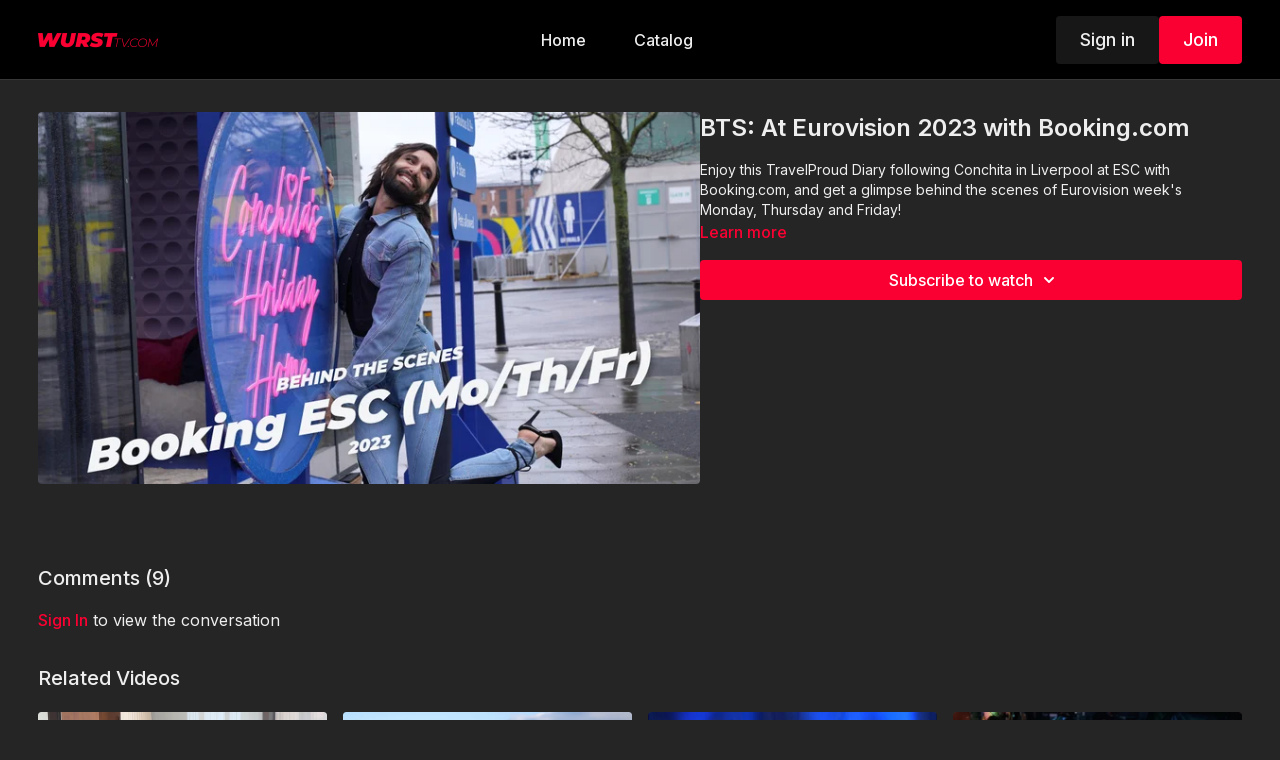

--- FILE ---
content_type: text/vnd.turbo-stream.html; charset=utf-8
request_url: https://www.wursttv.com/programs/bts-booking-esc-2023.turbo_stream?playlist_position=sidebar&preview=false
body_size: -284
content:
<turbo-stream action="update" target="program_show"><template>
  <turbo-frame id="program_player">
      <turbo-frame id="program_content" src="/programs/bts-booking-esc-2023/program_content?playlist_position=sidebar&amp;preview=false">
</turbo-frame></turbo-frame></template></turbo-stream>

--- FILE ---
content_type: text/html; charset=utf-8
request_url: https://www.wursttv.com/programs/bts-booking-esc-2023/related
body_size: 11757
content:
<turbo-frame id="program_related" target="_top">

    <div class="container " data-area="program-related-videos">
      <div class="cbt-related mt-8  pb-16">
        <div class="cbt-related-title text-xl font-medium">Related Videos</div>
          <div class="mt-5 grid grid-cols-1 sm:grid-cols-2 md:grid-cols-3 lg:grid-cols-4 xl:grid-cols-4 gap-x-4 gap-y-6">
              <div data-area="related-video-item" class="">
                <swiper-slide
  data-card="video_3628750"
  data-custom="content-card"
  class="self-start hotwired"
    data-short-description="Drei Schweizer Snacks mit Abor &amp; Tynna, JJ und Zoë"
    data-author-title-0="Elisa Kroiss" data-author-permalink-0="elisa-kroiss"
>

  <a class="card-image-container" data-turbo="true" data-turbo-prefetch="false" data-turbo-action="advance" data-turbo-frame="_top" onclick="window.CatalogAnalytics(&#39;clickContentItem&#39;, &#39;video&#39;, &#39;3628750&#39;, &#39;Related Videos&#39;); window.CatalogAnalytics(&#39;clickRelatedVideo&#39;, &#39;3628750&#39;, &#39;1&#39;, &#39;program_page&#39;)" href="/programs/bbmcw_e04">
    <div class="image-container relative" data-test="catalog-card">
  <div class="relative image-content">
    <div aria-hidden="true" style="padding-bottom: 56%;"></div>
    <img loading="lazy" alt="Basel-Backstage (4): So schmeckt der ESC - Ein Drei-Gänge Gespräch " decoding="async"
         src="https://alpha.uscreencdn.com/images/programs/3628750/horizontal/e73bb4eb-4d54-4290-8b38-5c40f62cb07e.jpg?auto=webp&width=350"
         srcset="https://alpha.uscreencdn.com/images/programs/3628750/horizontal/e73bb4eb-4d54-4290-8b38-5c40f62cb07e.jpg?auto=webp&width=350 350w,
            https://alpha.uscreencdn.com/images/programs/3628750/horizontal/e73bb4eb-4d54-4290-8b38-5c40f62cb07e.jpg?auto=webp&width=700 2x,
            https://alpha.uscreencdn.com/images/programs/3628750/horizontal/e73bb4eb-4d54-4290-8b38-5c40f62cb07e.jpg?auto=webp&width=1050 3x"
         class="card-image b-image absolute object-cover h-full top-0 left-0" style="opacity: 1;">
  </div>
    <div class="badge flex justify-center items-center text-white content-card-badge z-0">
      <span class="badge-item">05:11</span>
      <svg xmlns="http://www.w3.org/2000/svg" width="13" height="9" viewBox="0 0 13 9" fill="none" class="badge-item content-watched-icon" data-test="content-watched-icon">
  <path fill-rule="evenodd" clip-rule="evenodd" d="M4.99995 7.15142L12.0757 0.0756836L12.9242 0.924212L4.99995 8.84848L0.575684 4.42421L1.42421 3.57568L4.99995 7.15142Z" fill="currentColor"></path>
</svg>

    </div>

</div>
<div class="content-watched-overlay"></div>

</a>  <a class="card-title" data-turbo="true" data-turbo-prefetch="false" data-turbo-action="advance" data-turbo-frame="_top" title="Basel-Backstage (4): So schmeckt der ESC - Ein Drei-Gänge Gespräch " aria-label="Basel-Backstage (4): So schmeckt der ESC - Ein Drei-Gänge Gespräch " onclick="window.CatalogAnalytics(&#39;clickContentItem&#39;, &#39;video&#39;, &#39;3628750&#39;, &#39;Related Videos&#39;); window.CatalogAnalytics(&#39;clickRelatedVideo&#39;, &#39;3628750&#39;, &#39;1&#39;, &#39;program_page&#39;)" href="/programs/bbmcw_e04">
    <span class="line-clamp-2">
      Basel-Backstage (4): So schmeckt der ESC - Ein Drei-Gänge Gespräch 
    </span>
</a></swiper-slide>


              </div>
              <div data-area="related-video-item" class="">
                <swiper-slide
  data-card="video_2548232"
  data-custom="content-card"
  class="self-start hotwired"
    data-short-description="Follow Conchita&#39;s every step at Eurovision 2023 with this #TravelProudDiary video"
    data-author-title-0="Elisa Kroiss" data-author-permalink-0="elisa-kroiss"
>

  <a class="card-image-container" data-turbo="true" data-turbo-prefetch="false" data-turbo-action="advance" data-turbo-frame="_top" onclick="window.CatalogAnalytics(&#39;clickContentItem&#39;, &#39;video&#39;, &#39;2548232&#39;, &#39;Related Videos&#39;); window.CatalogAnalytics(&#39;clickRelatedVideo&#39;, &#39;2548232&#39;, &#39;2&#39;, &#39;program_page&#39;)" href="/programs/bts-travelproud-esc-diary-p2">
    <div class="image-container relative" data-test="catalog-card">
  <div class="relative image-content">
    <div aria-hidden="true" style="padding-bottom: 56%;"></div>
    <img loading="lazy" alt="#TravelProudDiary: Eurovision 2023 - Part 2" decoding="async"
         src="https://alpha.uscreencdn.com/images/programs/2548232/horizontal/bts-travelproud-esc-diary---thumbnail---part-2.1692192472.jpg?auto=webp&width=350"
         srcset="https://alpha.uscreencdn.com/images/programs/2548232/horizontal/bts-travelproud-esc-diary---thumbnail---part-2.1692192472.jpg?auto=webp&width=350 350w,
            https://alpha.uscreencdn.com/images/programs/2548232/horizontal/bts-travelproud-esc-diary---thumbnail---part-2.1692192472.jpg?auto=webp&width=700 2x,
            https://alpha.uscreencdn.com/images/programs/2548232/horizontal/bts-travelproud-esc-diary---thumbnail---part-2.1692192472.jpg?auto=webp&width=1050 3x"
         class="card-image b-image absolute object-cover h-full top-0 left-0" style="opacity: 1;">
  </div>
    <div class="badge flex justify-center items-center text-white content-card-badge z-0">
      <span class="badge-item">21:32</span>
      <svg xmlns="http://www.w3.org/2000/svg" width="13" height="9" viewBox="0 0 13 9" fill="none" class="badge-item content-watched-icon" data-test="content-watched-icon">
  <path fill-rule="evenodd" clip-rule="evenodd" d="M4.99995 7.15142L12.0757 0.0756836L12.9242 0.924212L4.99995 8.84848L0.575684 4.42421L1.42421 3.57568L4.99995 7.15142Z" fill="currentColor"></path>
</svg>

    </div>

</div>
<div class="content-watched-overlay"></div>

</a>  <a class="card-title" data-turbo="true" data-turbo-prefetch="false" data-turbo-action="advance" data-turbo-frame="_top" title="#TravelProudDiary: Eurovision 2023 - Part 2" aria-label="#TravelProudDiary: Eurovision 2023 - Part 2" onclick="window.CatalogAnalytics(&#39;clickContentItem&#39;, &#39;video&#39;, &#39;2548232&#39;, &#39;Related Videos&#39;); window.CatalogAnalytics(&#39;clickRelatedVideo&#39;, &#39;2548232&#39;, &#39;2&#39;, &#39;program_page&#39;)" href="/programs/bts-travelproud-esc-diary-p2">
    <span class="line-clamp-2">
      #TravelProudDiary: Eurovision 2023 - Part 2
    </span>
</a></swiper-slide>


              </div>
              <div data-area="related-video-item" class="">
                <swiper-slide
  data-card="video_2685444"
  data-custom="content-card"
  class="self-start hotwired"
    data-short-description="Follow Conchita and team on their trip to Sydney World Pride"
    data-author-title-0="Lukas Feix" data-author-permalink-0="lukas-feix"
>

  <a class="card-image-container" data-turbo="true" data-turbo-prefetch="false" data-turbo-action="advance" data-turbo-frame="_top" onclick="window.CatalogAnalytics(&#39;clickContentItem&#39;, &#39;video&#39;, &#39;2685444&#39;, &#39;Related Videos&#39;); window.CatalogAnalytics(&#39;clickRelatedVideo&#39;, &#39;2685444&#39;, &#39;3&#39;, &#39;program_page&#39;)" href="/programs/travelprouddiary-sydney-world-pride-part-3">
    <div class="image-container relative" data-test="catalog-card">
  <div class="relative image-content">
    <div aria-hidden="true" style="padding-bottom: 56%;"></div>
    <img loading="lazy" alt="#TravelProudDiary: Sydney World Pride - Part 3" decoding="async"
         src="https://alpha.uscreencdn.com/images/programs/2685444/horizontal/tpds-3-travel-proud-event--the-star---thumbnail.1698243301.jpg?auto=webp&width=350"
         srcset="https://alpha.uscreencdn.com/images/programs/2685444/horizontal/tpds-3-travel-proud-event--the-star---thumbnail.1698243301.jpg?auto=webp&width=350 350w,
            https://alpha.uscreencdn.com/images/programs/2685444/horizontal/tpds-3-travel-proud-event--the-star---thumbnail.1698243301.jpg?auto=webp&width=700 2x,
            https://alpha.uscreencdn.com/images/programs/2685444/horizontal/tpds-3-travel-proud-event--the-star---thumbnail.1698243301.jpg?auto=webp&width=1050 3x"
         class="card-image b-image absolute object-cover h-full top-0 left-0" style="opacity: 1;">
  </div>
    <div class="badge flex justify-center items-center text-white content-card-badge z-0">
      <span class="badge-item">09:11</span>
      <svg xmlns="http://www.w3.org/2000/svg" width="13" height="9" viewBox="0 0 13 9" fill="none" class="badge-item content-watched-icon" data-test="content-watched-icon">
  <path fill-rule="evenodd" clip-rule="evenodd" d="M4.99995 7.15142L12.0757 0.0756836L12.9242 0.924212L4.99995 8.84848L0.575684 4.42421L1.42421 3.57568L4.99995 7.15142Z" fill="currentColor"></path>
</svg>

    </div>

</div>
<div class="content-watched-overlay"></div>

</a>  <a class="card-title" data-turbo="true" data-turbo-prefetch="false" data-turbo-action="advance" data-turbo-frame="_top" title="#TravelProudDiary: Sydney World Pride - Part 3" aria-label="#TravelProudDiary: Sydney World Pride - Part 3" onclick="window.CatalogAnalytics(&#39;clickContentItem&#39;, &#39;video&#39;, &#39;2685444&#39;, &#39;Related Videos&#39;); window.CatalogAnalytics(&#39;clickRelatedVideo&#39;, &#39;2685444&#39;, &#39;3&#39;, &#39;program_page&#39;)" href="/programs/travelprouddiary-sydney-world-pride-part-3">
    <span class="line-clamp-2">
      #TravelProudDiary: Sydney World Pride - Part 3
    </span>
</a></swiper-slide>


              </div>
              <div data-area="related-video-item" class="">
                <swiper-slide
  data-card="video_3697070"
  data-custom="content-card"
  class="self-start hotwired"
    data-short-description="Backstage at the the famous summer festival on Vienna&#39;s Danube Island"
    data-author-title-0="Elisa Kroiss" data-author-permalink-0="elisa-kroiss"
>

  <a class="card-image-container" data-turbo="true" data-turbo-prefetch="false" data-turbo-action="advance" data-turbo-frame="_top" onclick="window.CatalogAnalytics(&#39;clickContentItem&#39;, &#39;video&#39;, &#39;3697070&#39;, &#39;Related Videos&#39;); window.CatalogAnalytics(&#39;clickRelatedVideo&#39;, &#39;3697070&#39;, &#39;4&#39;, &#39;program_page&#39;)" href="/programs/bts-dif25">
    <div class="image-container relative" data-test="catalog-card">
  <div class="relative image-content">
    <div aria-hidden="true" style="padding-bottom: 56%;"></div>
    <img loading="lazy" alt="BTS: Donauinselfest 2025" decoding="async"
         src="https://alpha.uscreencdn.com/images/programs/3697070/horizontal/02019fff-76ff-4e6c-876f-71dfd684c328.jpg?auto=webp&width=350"
         srcset="https://alpha.uscreencdn.com/images/programs/3697070/horizontal/02019fff-76ff-4e6c-876f-71dfd684c328.jpg?auto=webp&width=350 350w,
            https://alpha.uscreencdn.com/images/programs/3697070/horizontal/02019fff-76ff-4e6c-876f-71dfd684c328.jpg?auto=webp&width=700 2x,
            https://alpha.uscreencdn.com/images/programs/3697070/horizontal/02019fff-76ff-4e6c-876f-71dfd684c328.jpg?auto=webp&width=1050 3x"
         class="card-image b-image absolute object-cover h-full top-0 left-0" style="opacity: 1;">
  </div>
    <div class="badge flex justify-center items-center text-white content-card-badge z-0">
      <span class="badge-item">17:56</span>
      <svg xmlns="http://www.w3.org/2000/svg" width="13" height="9" viewBox="0 0 13 9" fill="none" class="badge-item content-watched-icon" data-test="content-watched-icon">
  <path fill-rule="evenodd" clip-rule="evenodd" d="M4.99995 7.15142L12.0757 0.0756836L12.9242 0.924212L4.99995 8.84848L0.575684 4.42421L1.42421 3.57568L4.99995 7.15142Z" fill="currentColor"></path>
</svg>

    </div>

</div>
<div class="content-watched-overlay"></div>

</a>  <a class="card-title" data-turbo="true" data-turbo-prefetch="false" data-turbo-action="advance" data-turbo-frame="_top" title="BTS: Donauinselfest 2025" aria-label="BTS: Donauinselfest 2025" onclick="window.CatalogAnalytics(&#39;clickContentItem&#39;, &#39;video&#39;, &#39;3697070&#39;, &#39;Related Videos&#39;); window.CatalogAnalytics(&#39;clickRelatedVideo&#39;, &#39;3697070&#39;, &#39;4&#39;, &#39;program_page&#39;)" href="/programs/bts-dif25">
    <span class="line-clamp-2">
      BTS: Donauinselfest 2025
    </span>
</a></swiper-slide>


              </div>
          </div>
        </div>
      </div>
    </div>
</turbo-frame>